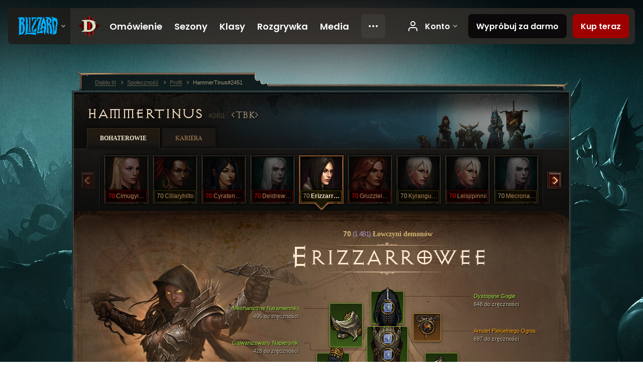

--- FILE ---
content_type: text/css;charset=UTF-8
request_url: https://eu.diablo3.blizzard.com/static/css/d3.css?v=137
body_size: 13603
content:
html { min-width: 1006px; -ms-text-size-adjust: 100%; -webkit-text-size-adjust: 100%; }
body { background: url("../images/layout/bg-repeat.jpg"); color: #a99877; font: normal 13px/1.5 Arial, sans-serif; }
body.ko-kr { font:normal 12px/1.5 Dotum, "Trebuchet MS", Verdana, sans-serif }

@font-face {
	font-family: Kodia;
	font-weight: normal;
	src: url("/static/local-common/fonts/ko-kr/kodia.eot");
	src: local("Kodia"),
	     url("/static/local-common/fonts/ko-kr/kodia.woff") format("woff");
}

@font-face {
	font-family: "Exocet Blizzard";
	src: url('/static/fonts/exocet/exocet-blizzard-medium.eot');
	src: url('/static/fonts/exocet/exocet-blizzard-medium.eot?#iefix') format('embedded-opentype'),
	     url('/static/fonts/exocet/exocet-blizzard-medium.woff') format('woff'),
	     url('/static/fonts/exocet/exocet-blizzard-medium.ttf') format('truetype'),
	     url('/static/fonts/exocet/exocet-blizzard-medium.svg#svgExocetReaper') format('svg');
}

@font-face {
	font-family: "Exocet Blizzard Light";
	src: url('/static/fonts/exocet/exocet-blizzard-light.eot');
	src: url('/static/fonts/exocet/exocet-blizzard-light.eot?#iefix') format('embedded-opentype'),
	     url('/static/fonts/exocet/exocet-blizzard-light.woff') format('woff'),
	     url('/static/fonts/exocet/exocet-blizzard-light.ttf') format('truetype'),
	     url('/static/fonts/exocet/exocet-blizzard-light.svg#svgExocetReaper') format('svg');
}

@font-face {
	font-family: "Exocet Reaper";
	src: url('/static/fonts/exocet/exocet-reaper-medium.eot');
	src: url('/static/fonts/exocet/exocet-reaper-medium.eot?#iefix') format('embedded-opentype'),
	     url('/static/fonts/exocet/exocet-reaper-medium.woff') format('woff'),
	     url('/static/fonts/exocet/exocet-reaper-medium.ttf') format('truetype'),
	     url('/static/fonts/exocet/exocet-reaper-medium.svg#svgExocetReaper') format('svg');
}

a { color: #ad835a; }
a:hover { color: #fff; }
th { text-align: left; }

/* Battle.net navbar and footer */
#nav-client-header #nav-client-bar { background-color: #06171f; }
#nav-client-footer { position: relative; z-index: 200; }
#nav-client-footer [class^="nav-icon-24-"], [class*=" nav-icon-24-"] { background-image: url(../images/toolkit/themes/bnet/icons/sprite-24-red.png); }
#nav-client-footer .nav-item.logo-link { background-image: url(../images/logos/blizzard-logo-red.png); height: 59px; width: 113px; }
#nav-client-footer .blizzard-logo { display: none; }
.nav-footer-wrapper .nav-client .grid-container { padding: 0px; }
blz-nav-footer { z-index: 200; }
blz-nav {
	--navbar-z-index: 300;
	--navbar-background-color: rgba(51, 46, 41, 0.8);
	--navbar-background-color-no-blur: rgba(51, 46, 41, 0.95);
	--navbar-menu-background-color: #191615;
	--navbar-button-color-primary: #9E0000;
	--navbar-button-color-primary-hover: #BD0000;
	--navbar-button-color-secondary: #0B0909;
	--navbar-button-color-secondary-hover: #141110;
	--navbar-button-font-color: #FFFFFF;

	[slot='site-logo-mobile-overflow'] {
		width: 104px;
	}
	[slot='mobile-site-logo'] {
		width: 288px;
	}
}
blz-nav .blz-nav-d3-site-hero-icon {
	margin-right: var(--navbar-icon-right-margin);
}

/* layout */
.bg-wrapper { background: url("../images/layout/site-bg/body-bg.jpg") 50% 0 no-repeat; -webkit-background-size: auto; position: relative; overflow: hidden; }
.ie .bg-wrapper { background-image: url("../images/layout/site-bg/body-bg-1920px.jpg"); }
@media (max-width: 1920px) { .bg-wrapper { background-image: url("../images/layout/site-bg/body-bg-1920px.jpg"); } }
@media (max-width: 1680px) { .bg-wrapper { background-image: url("../images/layout/site-bg/body-bg-1680px.jpg"); } }
@media (max-width: 1440px) { .bg-wrapper { background-image: url("../images/layout/site-bg/body-bg-1440px.jpg"); } }
@media (max-width: 1280px) { .bg-wrapper { background-image: url("../images/layout/site-bg/body-bg-1280px.jpg"); } }
@media (max-width: 1024px) { .bg-wrapper { background-image: url("../images/layout/site-bg/body-bg-1024px.jpg"); } }
.wrapper { width: 994px; margin: 0 auto; position: relative; }

/* header */
.head { height: 255px; position: relative; z-index: 200; }
.head .menu { width: 624px; height: 65px; position: absolute; bottom: -1px; left: 12px; background: url("../images/layout/menu-bg.jpg?v=3") no-repeat; }

.ie6 .head .menu { bottom: 16px; }
.head .menu li { float: left; }
.head .menu li,
.head .menu li a { display: block; width: 104px; height: 65px; margin: 0; color: #a99877; font: normal 12px "Arial", sans-serif; text-transform: uppercase; text-shadow: 0 1px 0 #000, 0 0 5px #000; }
.pl-pl .head .menu li a { font-size: 11px; }
.zh-tw .head .menu li,
.zh-tw .head .menu li a { font-size: 12px; font-family: none; }
.ko-kr .head .menu li a { font:normal 12px Dotum; }

.head .menu li a span { display: block; text-align: center; height: 20px; padding-top: 45px; padding-right: 2px; }
.head .menu li a:hover,
.head .menu li a.menu-active { background: url("../images/layout/menu-bg.jpg?v=3") no-repeat; }

.zh-tw .head .menu li,
.zh-tw .head .menu li a,
.zh-tw .ui-breadcrumb { font-size: 12px; font-family: none; }

.head .menu li a:hover { color: white; }
.head .menu li a.menu-active { color: #F3E6D0 !important; }
.head .menu li.menu-home a:hover { background-position: 0 -65px; }
.head .menu li.menu-game a:hover { background-position: -104px -65px; }
.head .menu li.menu-community, .head .menu li.menu-rankings a:hover { background-position: -208px -65px; }
.head .menu li.menu-media a:hover { background-position: -312px -65px; }
.head .menu li.menu-forums a:hover { background-position: -416px -65px; }
.head .menu li.menu-purchase a:hover { background-position: -520px -65px; }
.head .menu li.menu-home a.menu-active { background-position: 0 -130px; }
.head .menu li.menu-game a.menu-active { background-position: -104px -130px; }
.head .menu li.menu-community a.menu-active, .head .menu li.menu-rankings a.menu-active { background-position: -208px -130px; }
.head .menu li.menu-media a.menu-active { background-position: -312px -130px; }
.head .menu li.menu-forums a.menu-active { background-position: -416px -130px; }
.head .menu li.menu-purchase a.menu-active { background-position: -520px -130px; }
.head .logo,
.head .logo a { width: 300px; height: 125px; display: block; }
.head .logo { position: absolute; top: 5px; left: -10px; }
.head .logo a { outline: 0; text-indent: -9999px; }

.ie67 .head { z-index: 3; }
.ie67 .body { z-index: 2; }
.ie67 .foot { z-index: 1; }

#service { right: -6px; }

/* try free now */
.try-free { float: right; margin-left: 25px; padding-top: 25px; }
.try-free-label { color: #506061; display: block; font-size: 14px; line-height: 30px; padding-left: 5px; }

/* character card */
.character-card { position: absolute; bottom: -13px; right: 5px; color: #221103; }
.ie6 .character-card { bottom: 4px; }
.character-card,
.character-card a.click-area { display: block; width: 337px; height: 90px; }
.character-card .message .character .achievement-score { display: none; }
.ko-kr .character-card a.click-area { font-size:13px; }
.ko-kr .character-card a.click-area .inner { line-height:150%; }

.character-card .avatar-frame { position: absolute; right: -4px; top: 0; }
.character-card .avatar-frame span { position: absolute; }
.character-card .avatar-frame,
.character-card .avatar-frame .border { display: block; width: 90px; height: 90px; }
.character-card .avatar-frame .avatar,
.character-card .avatar-frame .no-avatar { display: block; width: 70px; height: 70px; position: relative; left: 11px; top: 8px; border-radius: 25px; }
.character-card .avatar-frame .no-avatar { background: url("../images/layout/cards/avatar-silhouette.jpg") no-repeat; }
.character-card .avatar-frame .border { background: url("../images/layout/cards/avatar-border.png") no-repeat; left: 0; top: 0; }
.ie .character-card .avatar-frame .border { background-image: url("../images/layout/cards/avatar-border.gif"); }
.character-card .avatar-frame .icon { width: 28px; height: 28px; position: absolute; bottom: 5px; right: 5px; background: url("../images/layout/cards/game-icons.png") no-repeat; }
.ie6 .character-card .avatar-frame .icon { background-image: url("../images/layout/cards/game-icons.gif"); }
.character-card .avatar-frame .icon-sc2 { background-position: 0 -28px; }
.character-card .avatar-frame .icon-wow { background-position: 0 -56px; }
.character-card .player-name { display: block; font-weight: bold; color: #000000; font-size: 13px; }
.cjk .character-card .player-name { font-weight:normal }
.character-card .player-name .empty { display: block; padding-top: 10px; }
.character-card .guild-name { display:block; color:#333; width: 200px; overflow:hidden; text-overflow:ellipsis; white-space:nowrap}
.character-card .guild-name:hover { color: #000 }
.character-card .message { padding: 18px 90px 0 43px; }
.character-card .message .view-d3-profile,
.character-info .view-d3-profile { display:block; color:#613916; font-weight:bold; font-size:13px }
.cjk .character-info .view-d3-profile { font-weight:bold }
.character-info .view-d3-profile { color: #95856A; font-size: 11px; margin-top: 5px; }
.character-card .message .view-d3-profile:hover,
.character-info .view-d3-profile:hover { color: #FFFFFF; }
.character-card .click-area:hover .character-name { color: #000000; }
.character-card .character .character-name { font-size: 18px; color: #8b1209; font-weight: bold; line-height: 100%; background-position: 100% -20px; }
.character-card .character .character-name:hover { background-position: 100% -82px; color: #000; }
.character-card .character .character-name.name-small { font-size: 16px; }
.character-card .character .ui-context { top: 60px; left: 40px; }
.character-card a.click-area { font-size: 14px; background:url(../images/layout/cards/login-full.jpg) -3px -3px no-repeat }
.character-card a.click-area strong { color: #790905; }
.character-card a.click-area .inner { display: block; padding: 25px 95px 0 40px; color: #221103; font-weight: normal; }
.character-card a.click-area:hover { background-position:-3px -97px }
.character-card a.click-area:hover strong { color: #221103; }
.character-card a.click-area .ui-context .context strong { color: #FFFFFF; }
.opera .character-card .avatar-frame .border { background-image: url("../images/layout/cards/avatar-border.gif"); }

/* body content */
.body { background: #12110f url("../images/layout/content-bg.jpg") 0 0 repeat; margin: 186px 0 42px; position: relative; }
.body::before { background: url("../images/layout/content-glow-sides.png"); bottom: 61px; content: ""; left: -196px; pointer-events: none; position: absolute; top: 61px; width: 200px; z-index: 100; }
.ie .body::before { background-position: 204px 0; bottom: 0; left: 0; top: 0; width: 4px; }
.body::after { background: url("../images/layout/content-glow-sides.png") 100% 0; bottom: 61px; content: ""; pointer-events: none; position: absolute; right: -196px; top: 61px; width: 200px; z-index: 100; }
.ie .body::after { background-position: 200px 0; bottom: 0; right: 0; top: 0; width: 4px; }
.homepage .body { margin-top: 675px; padding-top: 0 }
.body-top { background: url("../images/layout/content-top.jpg") 0 0 no-repeat; padding-top: 20px; }
.body-top::before { background: url("../images/layout/content-glow-top.png"); content: ""; height: 261px; left: 50%; margin-left: -693px; pointer-events: none; position: absolute; top: -200px; width: 1386px; z-index: 150; }
.ie .body-top::before { background-position: 50% -194px; height: 6px; left: 0; margin-left: 0; top: -6px; width: 994px;  }
.body-bot { background: url("../images/layout/content-bot-bg.jpg") no-repeat 0 100%; min-height: 500px; padding-bottom: 242px; position: relative; }
.ie6 .body-bot { height: 600px; }
.body-bot::after { background: url("../images/layout/content-glow-bottom.png"); bottom: -200px; content: ""; height: 261px; left: 50%; margin-left: -693px; pointer-events: none; position: absolute; width: 1386px; z-index: 150; }
.ie .body-bot::after { background: url("../images/layout/content-border-bottom.png"); bottom: -24px; height: 42px; left: 0; margin-left: -6px; width: 1007px; z-index: 150; }

.static-content-unavailable .body-top { background-image: url("../images/layout/bgs/library.jpg") !important; }

.body-trail { height: 41px; left: 0; position: absolute; top: -47px; width: 994px; z-index: 100; }
.body-trail::before { background: url("../images/layout/breadcrumb-sprite.png") repeat-x 0 -123px; bottom: 0; content: ""; height: 17px; left: 40px; position: absolute; right: 120px; }
.body-trail::after { background: url("../images/layout/breadcrumb-sprite.png") no-repeat 100% -140px; bottom: 0; content: ""; height: 17px; position: absolute; right: 0; width: 120px; }
.homepage .body-trail { display: none; }
.body-trail ol { background: url("../images/layout/breadcrumb-sprite.png") no-repeat 0 0; padding: 17px 22px 8px 46px; position: relative; z-index: 200; }
.body-trail ol::before { background: url("../images/layout/breadcrumb-sprite.png") repeat-x 0 -41px; content: ""; height: 41px; left: 129px; position: absolute; right: 0; top: 0; }
.body-trail ol::after { background: url("../images/layout/breadcrumb-sprite.png") no-repeat 0 -82px; content: ""; height: 41px; position: absolute; right: -32px; top: 0; width: 32px; }
.body-trail li { position: relative; z-index: 201; }

#menu-container { margin-top: 2px; z-index: 200 !important; }

/* stay connected */
.social-media-container { bottom: 60px; left: 0; position: absolute; right: 0; text-align: center; }
.social-media-title { color: #c1aa6b; font-size: 16px; font-weight: normal; }
.social-media { font-size: 0; margin-top: 18px; }
.social-media li { display: inline-block; margin: 0 10px; }
.social-media li a { background: url("../images/social/stay-connected-sprite.png"); display: inline-block; height: 60px; position: relative; width: 60px; }
.social-media li a::after { background: url("../images/social/stay-connected-sprite.png"); content: ""; height: 60px; left: 0; opacity: 0; position: absolute; top: 0; transition: opacity 0.2s; width: 60px; -webkit-transform: translateZ(0); }
.social-media li a:hover::after { opacity: 1; }
.social-media .facebook  a        { background-position:    0px   0px; }
.social-media .facebook  a::after { background-position:    0px -60px; }
.social-media .twitter   a        { background-position:  -60px   0px; }
.social-media .twitter   a::after { background-position:  -60px -60px; }
.social-media .youtube   a        { background-position: -120px   0px; }
.social-media .youtube   a::after { background-position: -120px -60px; }
.social-media .reddit    a        { background-position: -180px   0px; }
.social-media .reddit    a::after { background-position: -180px -60px; }
.social-media .atom-feed a        { background-position: -240px   0px; }
.social-media .atom-feed a::after { background-position: -240px -60px; }
.social-media .vk        a        { background-position: -300px   0px; }
.social-media .vk        a::after { background-position: -300px -60px; }

/* footer */
#international h3,
#footer h3 a { color: #ad835a; }
#footer a { color: #6D624C; }
#footer a:hover { color: #fff; }
#sitemap h3 { border-color: #20140d; background-image: url("../images/icons/footer.gif"); }
#international,
#copyright { color: #433a2e; border-color: #161412; }
#copyright a { color: #70523D; }
#copyright a:hover { color: #fff; }
.ko-kr #copyright .policies {color:#d96500;}
#international { background-image: url("../images/layout/world-map.gif"); }
#change-language { background-image: url("../images/icons/arrows.gif"); }
#change-language span { background-image: url("../images/icons/map-small.gif"); }
.bnet-offer-bg { border: 1px solid #483a30; overflow: hidden; margin: 0 auto 10px auto; border-radius: 5px; box-shadow: 0 0 6px #000000; width:300px;}
.bnet-offer-bg:hover { border-color: #645245; }
.bnet-offer-image { display: block; border: 1px solid #000; overflow: hidden; border-radius: 4px; }
.bnet-offer-image img { display: block; }
.bnet-offer .desc { margin: 20px; }

/*----------------------------------------------
	UI Elements
----------------------------------------------*/

/* context menu */
.ko-kr .ui-context { font-family:Dotum; }
.ui-context .context .context-links a { background-image: url("../images/icons/context.gif"); background-repeat: no-repeat; }
.ui-context .context .context-links .icon-profile { background-position: 0 0; }
.ui-context .context .context-links .icon-posts { background-position: 0 -30px; }
.ui-context .context .context-links .icon-ignore { background-position: 0 -60px; }
.ui-context .context .context-links .icon-ban { background-position: 0 -90px; }
.context-link { padding-right: 17px; background: url("../images/icons/flyout-arrows.gif") 100% -25px no-repeat; max-height: 35px; }
.context-link:hover { background-position: 100% -87px; }
.ko-kr .context-link { background-position:100% -28px }
.ko-kr .context-link:hover { background-position:100% -87px }

/* breadcrumbs */
.ui-breadcrumb { font-size:11px;  }
.zh-tw .ui-breadcrumb { font-family: none }
.ui-breadcrumb li { padding-right:0; margin-right:0 }
.ui-breadcrumb li.last { padding: 0; }

.ui-breadcrumb li a { display:block }
.ui-breadcrumb li .breadcrumb-text { border-bottom: 1px solid #6D624C; color: #6D624C;}
.ui-breadcrumb li.last .breadcrumb-text { color: #a99877; border: none; max-width: 200px; text-overflow: ellipsis; overflow: hidden; white-space: nowrap; }


.ui-breadcrumb li.children .breadcrumb-text { border-bottom: 1px solid #a99877; }
.ui-breadcrumb li a:hover .breadcrumb-text,
.ui-breadcrumb li a.opened .breadcrumb-text { color: #fff; border-color: #fff; }
.ui-breadcrumb li .breadcrumb-arrow:after { border:0; content:" "; display:inline-block; background: url("../images/icons/flyout-arrows.gif") no-repeat -3px -230px; width: 12px; height: 10px; margin:2px 7px 0 0 }
.ie67 .ui-breadcrumb li .breadcrumb-arrow { margin-right:10px }

/* dropdown */
.ui-dropdown .dropdown-toggler,
.ui-dropdown .dropdown-toggler span { height: 25px; padding: 0; line-height: 25px; background: url("../images/ui/dropdown.gif") 0 0 no-repeat; }
.ui-dropdown .dropdown-toggler span { background-position: 100% -75px; padding: 0 10px; color: #c87700; font-size: 11px; }
.ui-dropdown .dropdown-toggler:hover { background-position: 0 -25px; }
.ui-dropdown .dropdown-toggler.opened { background-position: 0 -50px; }
.ui-dropdown .dropdown-toggler:hover span { background-position: 100% -100px; color: #fff; }
.ui-dropdown .dropdown-toggler.opened span { background-position: 100% -125px; color: #fff; }

/* pagination */
.ui-pagination { overflow: visible; height: 24px; }
.ui-pagination li { margin-left: 4px; float: left; }
.ui-pagination li a { display: inline-block; border: 1px solid #420f00; padding: 0; height: auto; background: url("../images/buttons/button-1.png") -35px -130px; box-shadow: 0 0 3px #000; }
.ui-pagination li a span { display: block; margin: 0; padding: 0 9px; border: 1px solid #62351f; border-top-color: #734a32; height: 20px; line-height: 20px; font-size: 11px; color: #ffcb8d; }
.cjk .ui-pagination li a span { line-height:22px }
.ie6 .ui-pagination li a,
.ie6 .ui-pagination li a span { display: block; float: left; }
.ui-pagination li a:hover,
.ui-pagination li.current a { background-position: -35px -174px; border-color: #811d00; }
.ui-pagination li a:hover span,
.ui-pagination li.current a span { border-color: #b8643a; }
.ui-pagination li a:hover span { color: white;  }
.ui-pagination li.current a span { color: #F3E6D0 !important; font-weight: bold; }
.ui-pagination li.last-item a,
.ui-pagination li.first-item a,
.ui-pagination li.cap-item a { padding: 0; }

/* tooltips */
.ui-tooltip { background: #1d180e; padding: 1px; border: 1px solid #322a20; opacity: 0.9; max-width: 355px; border-radius: 2px; box-shadow: 0 0 10px #000; }
.ui-tooltip .tooltip-content { background: black; padding: 10px; color: #CFB991; font-size: 12px; }
.ui-tooltip-d3 { opacity: 1; }
.ui-tooltip-d3 .tooltip-content { padding: 0; }
.ui-tooltip .subheader-3 { font-size: 18px; color: #F3E6D0; font-weight: normal; margin-bottom: 4px; } /* title */

/* prompt */
.ui-prompt { background: #1c1b1b; border: 1px solid #322a20; position: absolute; width: 300px; z-index: 9005; border-radius: 2px; box-shadow: 0 0 15px #000; }
.ui-prompt .prompt-inner { padding: 15px; border: 1px solid #403529; }
.ui-prompt .prompt-close { width: 25px; height: 25px; display: block; position: absolute; top: 3px; right: 2px; background: url("../images/icons/sprite.png") 0 -156px no-repeat; }
.ui-prompt .prompt-close:hover { background-position: 0 -182px; }
.ui-prompt .prompt-errors { margin-top: 10px; color: #E52817; }
.ui-prompt .prompt-buttons { margin-top: 20px; text-align: center; }
.ui-prompt .prompt-buttons button { margin: 0 10px; }
.ui-prompt .subheader-2 { margin-bottom: 15px; color: #F3E6D0; font-size: 18px; }
.ui-prompt .input { width: 258px; }

/* type ahead */
.ui-typeahead { background: #1f1e1e; padding: 0 1px 1px 1px; border: 1px solid #403529; opacity: .90; font-size: 12px; border-radius: 3px; box-shadow: 0 0 10px #000; z-index: 250; }
.ui-typeahead .group-list { background: #101010; }
.ui-typeahead .group-list li { border-top: 1px solid #282828; }
.ui-typeahead .group-list a { padding: 5px; }
.ui-typeahead .group-list a:hover { background-color: #151515; color: #F3E6D0; }
.ui-typeahead .group-list a .desc { color: #7B6D55; }
.ui-typeahead .group-title { background: #000; color: #F3E6D0; padding: 5px; }

/* overlay */
.ui-overlay { width: 720px; }
.ui-overlay .overlay-top,
.ui-overlay .overlay-bottom,
.ui-overlay .overlay-middle,
.ui-overlay .overlay-close { background: url("../images/ui/overlay.png") 0 0 no-repeat; }
.ui-overlay .overlay-top { padding-top: 21px; }
.ui-overlay .overlay-bottom { padding-bottom: 21px; background-position: -720px 100%; }
.ui-overlay .overlay-middle { padding: 25px 40px; background-position: -1440px 0; background-repeat: repeat-y; }
.ui-overlay .overlay-close { top: 16px; right: 16px; width: 24px; height: 24px; background-position: 100% 0; }
.ui-overlay .overlay-close:hover { background-position: 100% -26px; }

.ie67 .ui-overlay .overlay-top,
.ie67 .ui-overlay .overlay-bottom,
.ie67 .ui-overlay .overlay-middle,
.ie67 .ui-overlay .overlay-close { background-image: url("../images/ui/overlay.gif"); zoom: 1; }

/* dropdown */
.ui-dropdown .dropdown-wrapper { background: #12110f; padding: 0; border: 1px solid #4e3e25; border-radius: 3px; }

/* buttons */
.ui-cancel { margin-left: 15px; padding-left: 15px; border-left: 1px solid #251f1b; }
.ko-kr .ui-button .button-left,
.ko-kr .ui-button .button-right,
.ko-kr .ui-cancel .button-left,
.ko-kr .ui-cancel .button-right { font-family: Dotum, "돋움", sans-serif }

.button1 { height: 36px; box-shadow: 0 0 5px #000; }
.button1 .button-left,
.button1 .button-right { line-height: 36px; height: 36px; background-image: url("../images/buttons/button-1.png") }

.button1 .button-left { padding-left: 25px; background-position:0 0 }
.button1 .button-right { padding-right: 25px; background-position:100% -123px; color: #ffcb8d; font-family: "Palatino Linotype", "Times", serif; text-shadow: 0 0 5px #dd3400; text-transform:uppercase; overflow:hidden }
.ko-kr .button1 .button-left,
.ko-kr .button1 .button-right { font-family: Dotum, "돋움", sans-serif }

.button1:hover .button-left { background-position: 0 -41px }
.button1:hover .button-right { color: #fff; background-position: 100% -164px; }
.button1.disabled .button-left,
.button1.processing .button-left,
.button1.disabled:hover .button-left,
.button1.processing:hover .button-left  { background-position:0 -82px }
.button1.disabled .button-right,
.button1.processing .button-right,
.button1.disabled:hover .button-right,
.button1.processing:hover .button-right { color: #574b45; text-shadow: 0 0 5px #080505; background-position:100% -205px }

.button2 .button-left,
.button2 .button-right { height: 30px; line-height: 30px; background-image: url("../images/buttons/button-2.gif"); font-size: 11px;  }
.button2 .button-left { padding-left:13px; background-position:0 0 }
.button2 .button-right { padding-right:13px; background-position:100% -123px; color: #c67000; text-transform:uppercase }
.button2:hover .button-left { background-position:0 -41px; }

.button2:hover .button-right { color: #fff; background-position: 100% -164px; }
.button2.disabled .button-left,
.button2.processing .button-left { background-position: 0 -82px; cursor:default }

.button2.disabled .button-right,
.button2.processing .button-right { color: #574b45; background-position:100% -205px; cursor:default }

.button-game { display: inline-block; font-size: 16px; line-height: 54px; padding: 0 3px; position: relative; text-align: center; }
.button-game .button-game-bg-mid { background: url("../images/buttons/button-game-sprite.png") repeat-x 0 0; color: #f3aa55; display: block; font-family: "Exocet Blizzard Light", "Palatino Linotype", "Times", serif; padding: 0 42px; position: relative; text-shadow: 0 0 8px #000; text-transform: uppercase; transition: color 0.2s; }
.button-game .button-game-bg-mid::after { background: url("../images/buttons/button-game-sprite.png") repeat-x 0 -54px; content: ""; height: 54px; left: 0; opacity: 0; position: absolute; right: 0; top: 0; transition: opacity 0.2s; -webkit-transform: translateZ(0); }
.button-game:hover .button-game-bg-mid { color: #f4cc9e; }
.button-game:hover .button-game-bg-mid::after { opacity: 1; }
.button-game .button-game-bg-mid > span { position: relative; z-index: 1; }
.button-game .button-game-bg-left { background: url("../images/buttons/button-game-sprite.png") no-repeat 0 -108px; height: 54px; left: 0; position: absolute; top: 0; width: 51px; z-index: 1; }
.button-game .button-game-bg-right { background: url("../images/buttons/button-game-sprite.png") no-repeat 0 -162px; height: 54px; position: absolute; right: 0; top: 0; width: 51px; z-index: 1; }

/* flyout menu */
.flyout-menu { background: #1f1e1e; padding: 0 1px 1px 1px; border: 1px solid #403529; opacity: 0.99; font-size: 12px; border-radius: 3px; box-shadow: 0 0 10px #000; }
.flyout-menu ul { width: 199px; border-right: 1px solid #282828; }
.flyout-menu ul:last-child { width: 200px; border-right: 0; }
.flyout-menu ul:last-child > li:last-child { border-bottom: 1px solid #282828 !important; }
.flyout-menu ul:first-child > li:last-child { border-bottom: 0 !important; }
.flyout-menu ul li { border-top: 1px solid #282828; }
.flyout-menu ul li a { background: #101010 url("../images/icons/flyout-arrows.gif") -50px -113px no-repeat; }
.ie6 .flyout-menu ul li { zoom: 1; height: 28px; }
.ie6 .flyout-menu ul li a { display: block; overflow: hidden; }
.flyout-menu ul li a:hover,
.flyout-menu ul li a.opened { background-color: #151515; color: #F3E6D0; }
.flyout-menu ul li a:hover { color: #fff; }
.flyout-menu ul li a.children { background-position: 98% -113px; }
.flyout-menu ul li a.children:hover,
.flyout-menu ul li a.opened { background-position: 98% -167px; }
.flyout-menu ul li .flyout-menu { left: 200px; top: -2px; }
.flyout-menu ul li.divider span { display: block; padding: 5px; background-color: black; font-weight: bold; color: #F3E6D0; }
.cjk .flyout-menu ul li.divider span { font-weight:normal }

/* tab menu */
.tab-menu { padding: 0 30px 2px 30px; margin: 0 4px; background: url("../images/ui/tab-menu.jpg") 0 41px repeat-x; }
.tab-menu li { display: inline-block; height: 40px; margin-right:1px;}
.tab-menu li a { display: block; padding: 0 15px; height: 40px; font: normal 12px/38px "Palatino Linotype", "Times", serif; text-transform: uppercase;
	background: #1a1814 url("../images/ui/tab-menu-tab.jpg") 0 0 repeat-x; border: 1px solid #1e1c17; border-bottom: 0;
	box-shadow: 0 -3px 5px #090908; }
.ko-kr .tab-menu li a { font-family:Dotum }
.tab-menu li a:hover { background-position: 0 -40px; border-color: #302a21; }
.tab-menu li a.tab-active,
.tab-menu li a.tab-active:hover { background-position: 0 -80px; border-color: #302a21; border-bottom: 1px solid #12110f; }
.tab-menu li a.tab-active { font-weight: bold; color: #F3E6D0 !important; cursor: default; }
.cjk .tab-menu li a.tab-active { font-weight:normal }
.tab-menu li.tab-disabled a { color: #5F584D; padding-right: 20px; }
.tab-menu li.tab-disabled a span { background: url("../images/profile/sidebar-lock.png") 100% 2px no-repeat; padding-right: 16px; }
.ko-kr .tab-menu li.tab-disabled a span { background-position: 100% 0; }
.tab-menu li.tab-disabled a:hover { background-position: 0 0; color: #5F584D; cursor: help; border-color: #1e1c17; }

.ie67 .tab-menu { height: 40px; }
.ie67 .tab-menu li { float: left; display: block; margin-right: 5px; }
.ie67 .tab-menu li a { float: left; }

/* carousel */
.ui-slideshow .mask { background: url("../images/ui/slideshow-mask.png") 0 0 no-repeat; }
.ie6 .ui-slideshow .mask { background-image: url("../images/ui/slideshow-mask.gif"); }
.ui-slideshow .slideshow { padding: 0; }
.ui-slideshow .caption { color: #a99877; font-size:16px; }
.ui-slideshow .caption h3,
.ui-slideshow .caption h3 a { color: #F3E6D0; font: normal 28px "Exocet Blizzard Light","Palatino Linotype", "Times", serif; }
.ui-slideshow .caption h3 a:hover { color: #fff; }
.ko-kr .ui-slideshow .caption h3 a { font-family:Kodia; }

/* filter input */
.ui-filter .view,
.ui-filter .reset { width: 15px; height: 15px; background: url("../images/icons/sprite.png") -52px -304px no-repeat; }
.ie6 .ui-filter .view,
.ie6 .ui-filter .reset { background-image: url("../images/icons/sprite.gif"); }
.ui-filter .view { background-position: -52px -320px; }
.ui-filter .input { padding-right: 25px; }

/* dynamic menu */
.dynamic-menu { min-height: 350px; background: url("../images/ui/dynamic-menu.jpg") 0 0 repeat-x;   border-top-right-radius: 10px; }
.dynamic-menu li { margin-bottom: 5px; }
.dynamic-menu li a { display: block; padding: 5px 10px; border-radius: 6px; }
.dynamic-menu li.item-active a { color: #ead8b9; background-color: rgba(0, 0, 0, 0.25); }
.dynamic-menu li a:hover { background-color: rgba(0, 0, 0, 0.5); }

/* trending topics */
.trending-topics li { border-bottom: 1px solid #351f1a; }
.trending-topics .date { color: #7B6D55; }
.trending-topics .forum { color: #877b69; }
.trending-topics .forum:hover { color: #fff; }

/* articles list */
.articles-list li { border-bottom: 1px solid #351f1a; }
.articles-list a { display:block; padding:10px; }
.articles-list a .date { color: #7B6D55; padding-left:10px; display:block; float:left }
.articles-list a .title { display:block; padding-left:10px; float:left; width:160px }
.articles-list a .image { height: 100px; width:118px; background-repeat:no-repeat; background-position: 50%; background-size:100%; box-shadow:0 0 5px #000; border:1px solid #483A30; background-color:#000; border-radius:3px; display: block; float: left;}
.articles-list a:hover .image { border-color: #645245; }
.articles-list a:hover .date { color:#a99877 }

/* table */
.table table { width: 100%; }
.table thead th { white-space: nowrap; }
.table tbody td,
.table tfoot td { padding: 15px; border-bottom: 1px solid #28241d; }
.table tbody tr.row2 { background-color: #171614; }
.table tbody tr.no-results td { padding: 50px; text-align: center; font-style: italic; }
.table tfoot tr { background-color: #090807; }

/* table layout using a list */
.list-table { width:100% }
.list-table li { border-bottom:1px solid #28241D }
.list-table li.row2 { background-color: #171614 }
.list-table li .cell { padding:15px }

.table .sort-tab,
.table .sort-link { display: block; padding: 0 15px; color: #F3E6D0; text-transform: uppercase; font-size: 11px; height: 30px; line-height: 30px; background: #300a00 url("../images/ui/table-header.png") 0 100% repeat-x;
	border-left: 1px solid #582c19; border-right: 1px solid #390b00; border-bottom: 1px solid #68381f; border-top: 1px solid #62351f; zoom: 1; }
.cjk .table .sort-tab,
.cjk .table .sort-link { font-size:12px; font-weight:normal }
.table .sort-link { color: #FFCB8D; }
.table .sort-link:hover { color: #fff; background: #400b00 url("../images/ui/table-header-hover.png") 0 100% repeat-x;
	border-left-color: #77361d; border-top-color: #a05734; border-right-color: #2d0900; }
.table .sort-link .arrow { padding-left: 10px; background: url("../images/ui/table-sort-arrows.gif") 0 -10px no-repeat }
.table .sort-link:hover .arrow { background-position: 0 -115px }
.table .sort-link .arrow.up,
.table .sort-link:hover .arrow.up { background-position: 0 -80px }
.table .sort-link .arrow.down,
.table .sort-link:hover .arrow.down { background-position: 0 -45px }
.table th.last-child .sort-tab,
.table th.last-child .sort-link { border-right-color: #582c19; }
.table-footer { background: url("../images/ui/table-footer.jpg") no-repeat; padding-top: 30px; min-height: 100px; }
.table-footer .box-alert { margin: 0 30px; }

/* data sets */
.data-container.type-grid { border-top: 1px solid #28241d; }
.data-container .data-row { border-bottom: 1px solid #28241d; }
.data-container .data-row.row1 { background: #12110f; }
.data-container .data-row.row2 { background: #171614; }
.data-container .data-cell { margin: 10px; display: inline-block; vertical-align: top; text-align: center; }
.ie67 .data-container .data-cell { float: left; }
.data-container .data-cell a { display: block; }

.data-options { height: 25px; line-height: 25px; padding: 13px 30px 10px 30px; background: repeat-x; }
.data-options .option { float: right; height: 25px; }
.data-options .option .ui-pagination { margin-top: -2px; }
.ie6 .data-options .option .ui-pagination { margin: 0; }
.data-options strong { color: #AD835A; }
.data-options.top { background-image: url("../images/ui/data-options-top.jpg"); }
.data-options.bottom { background-image: url("../images/ui/data-options-bot.jpg"); background-position: left bottom; border-bottom: 1px solid #28241d;}

/* media frame */
.media-frame { display: inline-block;   box-shadow: 5px 5px 5px #000; }
.media-frame .tl,
.media-frame .tr,
.media-frame .bl,
.media-frame .br { width: 5px; height: 5px; background: url("../images/ui/media-corners.gif") no-repeat; }
.media-frame .tr { background-position: -5px 0; }
.media-frame .bl { background-position: 0 -5px; }
.media-frame .br { background-position: -5px -5px; }
.media-frame .ml,
.media-frame .mr { width: 5px; background: url("../images/ui/media-lr.gif") repeat-y; }
.media-frame .mr { background-position: -5px 0; }
.media-frame .tm,
.media-frame .bm { height: 5px; background: url("../images/ui/media-tb.gif") repeat-x; }
.media-frame .bm { background-position: 0 -5px; }
.media-frame .mm { background:  #000; }
.media-frame .mm img { display: block; }
.media-frame .mm a { display: block; border: 1px solid #000; position: relative; }
.media-frame .mm a:hover { border-color: #824c06; }
.media-frame .mm a .frame { display: block; width: 100%; height: 100%; position: absolute; top: 0; left: 0;
	box-shadow: inset 0 0 7px 2px #000; }
.media-frame.view-video .mm a:hover .frame { background: rgba(0, 0, 0, .3) url("../images/media/play-video.png") 50% 50% no-repeat; }
.media-frame.view-image .mm a:hover .frame { background: rgba(0, 0, 0, .3) url("../images/media/view-image.png") 50% 50% no-repeat; }
.media-frame .mm a.view-all { border: none; padding: 5px; text-align: right; }

/* alert */
.box-alert { margin: 30px; padding: 10px; text-align: center; background: url("../images/layout/diag-bg.gif") repeat; color: #7b6d55; z-index: 0; }
.ie6 .box-alert { zoom:1 }
.box-alert .alert-icon { background: url("../images/icons/alert.gif") 0 50% no-repeat; display: inline-block; padding: 10px; padding-left: 20px; }
.box-alert .alert-close { position: absolute; right: 10px; top: 10px;
	box-shadow: 0 0 5px #000; }

.box-alert-closable { display: none; }
.box-alert-big { color: #A99877; font-size: 14px; line-height: 1.666em; }
.box-alert-big .alert-icon { background-image: url("../images/icons/alert-big.png"); padding-left: 80px; padding-right: 40px; }
.ie6 .box-alert-big .alert-icon { background-image: url("../images/icons/alert-big.gif"); }

/*----------------------------------------------
	Common Pages
----------------------------------------------*/

/* error */
.error-page .body-top { background-image: url("../images/layout/bgs/desert.jpg"); }
.error-page .page-body { text-align: center; min-height: 700px; }
.error-page .page-body .header-2{ font-size: 70px; }
.error-page .region-list { border: 1px solid #2D251B; background: rgba(0, 0, 0, 0.4); padding:0px 40px 8px; margin-top:10px }
.error-page .region-list li { text-align:left; margin-top: 8px; list-style-position: inside; list-style-image: url("../images/icons/bullet.gif"); }

/*----------------------------------------------
	Page Template
----------------------------------------------*/

/* wrappers */
.page-header { margin: 20px 30px 30px; position: relative; }
.ie6 .page-header { zoom:1 }
.page-header .header-2 { margin-bottom: 15px; }
.page-header .header-2 small { color: #7B6D55; display: block; font-size: 14px; font-family: Arial, sans-serif; letter-spacing: normal; line-height: normal; padding-top: 10px; }
.ko-kr .page-header .header-2 small { font-family:Dotum }
.page-header .header-2 small a { color: #95856A; }

.page-header .desc { font-size: 14px; line-height: 2em; width: 45%; }
.page-body { margin: 30px 0; padding: 0 30px; }

/* sections */
.page-section { margin-bottom: 25px; background: url("../images/layout/section-bg.jpg") 0 37px repeat-x; }
.page-section .section-body { padding: 20px 0 20px 0; }
.page-section .section-header { height: 30px; padding: 6px; position: relative; }
.page-section .section-header.has-icon { background: url("../images/layout/section-icon.png") 0 0 no-repeat; padding-left: 55px; }
.page-section .section-header .icon { position: absolute; top: 1px; left: 4px; width: 36px; height: 36px; background: url("../images/icons/section-sprite.png") 0 0 no-repeat; }
.page-section .section-header .icon.package { background-position: 0 -36px; }
.page-section .section-header .icon.fireball { background-position: 0 -72px; }
.page-section .section-header .icon.video { background-position: 0 -108px; }
.page-section .section-header .icon.camera { background-position: 0 -144px; }
.page-section .section-header .icon.brush { background-position: 0 -180px; }
.page-section .section-header .icon.monitor { background-position: 0 -216px; }
.page-section .section-header .icon.hero { background-position: 0 -252px; }
.page-section .section-header .icon.sword { background-position: 0 -288px; }
.page-section .section-header .icon.helm { background-position: 0 -324px; }
.page-section .section-header .icon.repair { background-position: 0 -360px; }
.page-section.page-header { background:url(../images/layout/section-bg.jpg) 0 50px repeat-x; }

.ie6 .page-section { zoom: 1; }
.ie6 .page-section .section-header.has-icon { background-image: url("../images/layout/section-icon.jpg"); }
.ie6 .page-section .section-header .icon { background-image: url("../images/icons/section-sprite-ie.png"); }


/* containers */
.page-container { padding: 30px; }
.page-container .container-left { width: 430px; }
.page-container .container-right { width: 430px; margin-left: 500px; }

/*----------------------------------------------
	Style Guide
----------------------------------------------*/

/* utility */
.serif { font-weight: normal; font-family: "Palatino Linotype", "Times", serif !important; }
.ko-kr .serif { font-family:Dotum !important; }

.tip { border-bottom: 1px dotted #6a5336; cursor: help; }
a.tip,
.tip a { cursor: pointer; }

.no-font-boost { max-height: 999999px; }

/* text headers */
.header-2 {
  font: normal 42px/100% "Exocet Blizzard Light","Palatino Linotype", "Times", serif;
  letter-spacing: -1.5px;
  text-shadow: 0 0 5px #241209;
  text-transform: uppercase;
}
.zh-tw .header-2 { letter-spacing: 0 }
.ko-kr .header-2 { font-family:Kodia, Dotum; }
.header-2,
.header-2 a { color: #f3e6d0; }

.header-2 span.battleTag { font: normal 14px Arial, sans-serif; color: #434037; }
.header-2 span.clan { font-size: 22px; color: #a59a7c; }
.header-2 span.clan:before { content: "<" }
.header-2 span.clan:after { content: ">" }
.ko-kr .header-2 span.battleTag { font-family: Dotum; }

.subheader-2 { font: normal 22px "Exocet Blizzard Light","Palatino Linotype", "Times", serif; }
.ko-kr .subheader-2 { font-family:Kodia, Dotum; }
.subheader-2,
.subheader-2 a { color: #f3e6d0; }
.subheader-2 span { color: #7B6D55; }

.header-3 { font: normal 18px "Exocet Blizzard Light","Palatino Linotype", "Times", serif; text-transform: uppercase; }
.ko-kr .header-3 { font-family:Dotum }
.header-3,
.header-3 a {font-size: 18px; color: #F3E6D0; }

.subheader-3 { font: normal 16px "Palatino Linotype", "Times", serif; }
.ko-kr .subheader-3 { font-family:Dotum; font-size:14px; font-weight:bold; }
.subheader-3,
.subheader-3 a { color: #cfb991;  }
.subheader-3 span { color: #7B6D55; }

.header-2 a:hover, a:hover .header,
.subheader-2 a:hover, a:hover .subheader-2,
.header-3 a:hover, a:hover .category,
.subheader-3 a:hover, a:hover .subheader-3,
.hover .subheader-3 a,
.hover .hover-main,
.colors-subtle .hover .hover-main { color: #fff !important; }

.exocet-white-gold-container,
.exocet-silver-container { position: relative; z-index: 1; }
.exocet-white-gold { background-image: -webkit-linear-gradient(top, #b19c70 0%, #b19c70 17.5%, #ceb87e 33.75%, #e8d8ac 50%, #ceb87e 63.75%, #b19c70 77.5%, #b19c70 100%); -webkit-background-clip: text; display: inline-block; font-family: "Exocet Reaper", "Palatino Linotype", "Times", serif; line-height: 1em; position: relative; -webkit-text-fill-color: transparent; text-transform: uppercase; }
.exocet-white-gold::after { content: attr(data-text); display: inline-block; left: 0; position: absolute; text-shadow: 0 0 0.25em #050d13; top: 0; z-index: -1; }
.exocet-silver { background-image: -webkit-linear-gradient(top, #bcbcbc 0%, #bcbcbc 17.5%, #cecece 33.75%, #f0f0f0 50%, #cecece 63.75%, #bcbcbc 77.5%, #bcbcbc 100%); -webkit-background-clip: text; color: #cecece; display: inline-block; font-family: "Exocet Reaper", "Palatino Linotype", "Times", serif; line-height: 1em; position: relative; -webkit-text-fill-color: transparent; text-transform: uppercase; }
.exocet-silver::after { content: attr(data-text); display: inline-block; left: 0; position: absolute; text-shadow: 0 0 0.25em #050d13; top: 0; z-index: -1; }
.ko-kr .exocet-white-gold,
.ko-kr .exocet-silver { font-family: Kodia, Dotum; }

/* lists */
.bullet-list { list-style: square; margin-left: 30px; }
.bullet-list li { margin: 10px 0; }

/* forms */
.input { background: #fff; padding: 5px 6px; border: none; font: 12px Arial, sans-serif; border-radius: 5px; box-shadow: 0 0 5px #000; }
.input.select { padding: 4px; }
.input.disabled { opacity: .50; }

.ie .input[type="checkbox"],
.ie .input[type="radio"] { padding: 0; background: none; }

/*----------------------------------------------
	Reusable Icons
----------------------------------------------*/

.icon-24,
.icon-16 { display: inline-block; width: 24px; height: 24px; vertical-align: middle; background: url("../images/icons/sprite.png") no-repeat; font-size: 1px; }
.ie6 .icon-24,
.ie6 .icon-16 { background-image: url("../images/icons/sprite.gif"); }

.icon-16 { width: 16px; height: 16px; }

/* mini */
.icon-16-plus { background-position: -52px 0; }
.icon-16-rarrow { background-position: -52px -16px; }
.icon-16-larrow { background-position: -52px -32px; }
.icon-16-uarrow { background-position: -52px -48px; }
.icon-16-darrow { background-position: -52px -64px; }
.icon-16-close { background-position: -52px -80px; }
.icon-16-return { background-position: -52px -96px; }
.icon-16-jump { background-position: -52px -112px; }
.icon-16-rarrow-small { background-position: -52px -128px; }
.icon-16-gold { background-position: -52px -289px; }
.icon-16-reset { background-position: -52px -304px; }
.icon-16-search { background-position: -52px -320px; }

a:hover .icon-16-plus { background-position: -68px 0; }
a:hover .icon-16-rarrow { background-position: -68px -16px; }
a:hover .icon-16-larrow { background-position: -68px -32px; }
a:hover .icon-16-uarrow { background-position: -68px -48px; }
a:hover .icon-16-darrow { background-position: -68px -64px; }
a:hover .icon-16-close { background-position: -68px -80px; }
a:hover .icon-16-return { background-position: -68px -96px; }
a:hover .icon-16-jump { background-position: -68px -112px; }
a:hover .icon-16-rarrow-small { background-position: -68px -128px; }

/* 1st column */
.icon-24-gold { background-position: 0 0; }
.icon-24-utoggle { background-position: 0 -24px; }
.icon-24-dtoggle { background-position: 0 -75px; }
.icon-24-help { background-position: 0 -130px; }
.icon-24-close { background-position: 0 -156px; width: 24px; height: 24px; }

a:hover .icon-24-utoggle { background-position: 0 -52px; }
a:hover .icon-24-dtoggle { background-position: 0 -101px; }
a:hover .icon-24-close { background-position: 0 -182px; }

/* 2nd column */
.icon-24-shield { background-position: -26px 0; }
.icon-24-security { background-position: -26px -26px; }
.icon-24-authenticator { background-position: -26px -52px; }
.icon-24-parental { background-position: -26px -78px; }
.icon-24-cart { background-position: -26px -104px; }
.icon-24-digital { background-position: -26px -130px; }

/*----------------------------------------------
	D3-Related
----------------------------------------------*/

/* hardcore color */
.d3-color-hardcore { color:#e60101 !important }

/* seasonal color */
.d3-color-seasonal { color:#66cc00; }

/* seasonal hero leaf icon */
.small-seasonal-leaf { display: inline-block; width: 15px; height: 21px; background: url("../images/profile/seasonal-leaf.png") -24px -2px no-repeat; }
.large-seasonal-leaf { display: inline-block; width: 20px; height: 27px; background: url("../images/profile/seasonal-leaf.png") -2px -2px no-repeat; }

/* subtler colors */
.colors-subtle .d3-color-green,
.colors-subtle .d3-color-green a { color: #8bd442 !important; }
.colors-subtle .d3-color-yellow,
.colors-subtle .d3-color-yellow a { color: #f8cc35 !important; }
.colors-subtle .d3-color-blue,
.colors-subtle .d3-color-blue a { color: #7979d4 !important; }
.colors-subtle .d3-color-lightblue,
.colors-subtle .d3-color-lightblue a { color: #99bbff !important; }
.colors-subtle .d3-color-red,
.colors-subtle .d3-color-red a { color: #E52817 !important; }
.colors-subtle .d3-color-teal,
.colors-subtle .d3-color-teal a { color: #65C2A7 !important; }
.colors-subtle a:hover { color: white !important;}

/* icons */
.icon-frame,
.icon-portrait { display: inline-block; overflow: hidden; background: 50% 50% no-repeat; font-size: 1px; }

.icon-frame,
.icon-portrait { box-shadow: 0 0 5px #000; }

/* reusable frame */
.icon-frame { background-color: black; padding: 1px; border-left: 1px solid #3a2912; border-right: 1px solid #59411c; border-bottom: 1px solid #463419; border-top: 1px solid #574320; border-radius: 2px; }
.icon-frame img { display: block; vertical-align: bottom; }
a:hover .icon-frame,
.hover .icon-frame { background-color: #222; border-color: #61461e; }
.icon-frame.hardcore-frame,
a:hover .icon-frame.hardcore-frame { border-color:#a20101 } /* hardcore frame */
.icon-frame-text { vertical-align: middle; margin-top: -2px; margin-left: 2px; margin-right: 2px; } /* correctly aligns the frame within a line of text */

/* custom */
.icon-custom { background: url("../images/icons/tools.png") no-repeat; width: 42px; height: 42px; }
.icon-custom-calculator { background-position: 1px 1px; }
.icon-custom-gear { background-position: -42px 1px; }
.icon-custom-tooltip { background-position: -85px 1px; }
.icon-custom-followers { background-position: -128px 1px; }
.icon-custom-ce { background-position: -215px 1px; }
.icon-custom-status { background-position: -258px 1px }
.icon-custom-ah-faq { background-position: -303px 1px }
.icon-custom-infographic { background-position: -345px 1px }
a:hover .icon-custom-calculator { background-position: 1px -42px; }
a:hover .icon-custom-gear { background-position: -42px -42px; }
a:hover .icon-custom-tooltip { background-position: -85px -42px; }
a:hover .icon-custom-ce { background-position: -215px -42px; }
a:hover .icon-custom-status { background-position: -258px -42px }
a:hover .icon-custom-ah-faq { background-position: -303px -42px }
a:hover .icon-custom-infographic { background-position: -345px -42px }

/*----------------------------------------------
	Misc
----------------------------------------------*/

/* new feature tip */
.new-feature-tip { display: none; position: absolute; z-index: 400; left: 398px; top: 223px; }
.new-feature-tip,
.new-feature-tip .tip-content { width: 346px; height: 160px; }
.new-feature-tip .close { position: absolute; right: 21px; top: 30px; box-shadow: 0 0 3px #000; }
.new-feature-tip .tip-content { display: block; background: url("../images/layout/new-feature-tip/bg-charprofiles2.png") no-repeat; }
.ie6 .new-feature-tip .tip-content { background: url("../images/layout/new-feature-tip/bg-diablo-eye-ie6.png") no-repeat; }
.new-feature-tip .tip-content:hover { background-position: left bottom; }
.new-feature-tip .tip-content-inner { display: block; padding: 40px 32px 0 32px; line-height: 100%; }
.new-feature-tip .new { display: block; font-size: 10px; color: #00b2de; text-transform: uppercase; }
.ko-kr .new-feature-tip .new {font-size:12px;}
.new-feature-tip .subheader-2 { font-weight: bold; color: white; font-size: 20px; line-height: 1em; text-shadow: 1px 1px 1px #000, -1px -1px 1px #000, 0 0 5px #000; }
.new-feature-tip .description { display: block; padding-top: 4px; color: #ffe2ad; line-height: 1.4em; padding-right: 119px; }

/* beta signup (temp) */
.head .skull-eyes,
.body-bot .chat-gem{ position: absolute; outline: 0; opacity: 0;
	-webkit-transition: opacity 0.333s linear; -moz-transition: opacity 0.333s linear; -o-transition: opacity 0.333s linear; -ms-transition: opacity 0.333s linear; transition: opacity 0.333s linear; }
.body-bot .chat-gem { width: inherit; height: inherit; background: url(../images/layout/chatgem-gem-active.png) no-repeat 32px 0px; }
.ie6 .body-bot .chat-gem { bottom:0 }
.head .skull-eyes.activated,
.body-bot .chat-gem.activated { opacity: 1; }
.head .skull-eyes { left: 454px; top: 128px; width: 84px; height: 66px; background: url("../images/layout/skull-eyes.jpg") -7px 14px no-repeat; }
.body-bot .chat-gem-container { position: absolute; left: 440px; bottom: -35px; width: 110px; height: 75px; background: url("../images/layout/chatgem-main-body-gem.png") no-repeat; z-index: 175; }
.opera .head .skull-eyes { left: 455px; }


/* rate post */
.rate-post-wrapper { position:relative; white-space:nowrap; margin-top:20px; padding:1px 0 40px; clear:both }
.ie67  .rate-post-wrapper { zoom:1 }
.rate-post-wrapper .rate-up { float:right; margin-left:5px }
.rate-post-wrapper .rate-up .button-left,
.rate-post-wrapper .rate-up .button-right { display:block; height:21px; line-height:21px; background:url(../images/layout/cms/icon-rating.gif?v=2) no-repeat }
.rate-post-wrapper .rate-up .button-left { background-position:0 -29px; padding-left:24px }
.rate-post-wrapper .rate-up .button-right { background-position: 100% -122px; padding-right:10px }
.rate-post-wrapper .rate-up:hover .button-left { background-position:0 -60px; }
.rate-post-wrapper .rate-up:hover .button-right { background-position:100% -153px }

.rate-post-wrapper .downvote-wrapper { position:relative; float:right }
.rate-post-wrapper .rate-down { display:block; width:37px; height:21px; background:url(../images/layout/cms/icon-rating.gif?v=2) no-repeat }
.rate-post-wrapper .rate-down:hover { background-position:-37px 0 }
.rate-post-wrapper .downvote-menu { position:absolute; right:0; top:0; font-size:12px }
.rate-post-wrapper .downvote-menu .ui-dropdown { width:auto; min-width:100px }
.ie6 .rate-post-wrapper .downvote-menu .ui-dropdown { width:130px; zoom:1 }
.rate-post-wrapper .downvote-menu .ui-dropdown .dropdown-wrapper { width:auto; min-width:100px }
.ie6 .rate-post-wrapper .downvote-menu .ui-dropdown .dropdown-wrapper { width:130px; zoom:1 }
.rate-post-wrapper .downvote-menu a { padding:3px 10px; display:block; text-align:right }

.rate-post-wrapper .downvote-menu .report-comment { border-top: 1px solid #342D23; padding:5px 0; margin-top:3px }
.rate-post-wrapper .downvote-menu .report-comment a { color:#fffc00 }
.rate-post-wrapper .downvote-menu .report-comment a:hover { color:#FFF }
.rate-post-wrapper .downvote-menu .report-comment a:before { content:" "; display:inline-block; width:20px; height:17px; background:url("../images/layout/cms/view-topic.gif?v=2") -67px 0 no-repeat; float:left }
.rate-post-wrapper .downvote-menu .report-comment a:hover:before { opacity:0.9 }

.rate-post-wrapper.downvoted .rate-down,
.rate-post-wrapper.downvoted .rate-down:hover { background-position:-74px 0 }

.rate-post-wrapper.upvoted .rate-up .button-left,
.rate-post-wrapper.upvoted .rate-up:hover .button-left { background-position:0 -91px }
.rate-post-wrapper.upvoted .rate-up .button-right,
.rate-post-wrapper.upvoted .rate-up:hover .button-right { background-position:100% -184px; color:#6B4F3D }

.rate-post-wrapper .downvote-wrapper,
.rate-post-wrapper .rate-up { visibility:hidden }

.rate-post-wrapper .downvote-wrapper.keep-shown,
.rate-post-wrapper .rate-up.keep-shown { visibility:visible }

.rate-post-wrapper.rate-post-login { visibility: hidden }

.ie67 .rate-post-wrapper .downvote-wrapper,
.ie67 .rate-post-wrapper .rate-up { visibility:visible }
.ie67 .rate-post-wrapper.rate-post-login { visibility:visible }


/* report post */
.report-post { display:none }
.report-post td {  padding-left:10px }
.report-post .report-submit-wrapper { padding-left: 117px; }
.report-post td:first-child { text-align:right; padding-right:10px; padding-top:17px; }
.report-post div.report-desc { vertical-align:top; text-align:right; padding: 17px 10px; width: 97px; float: left; clear: left; }
.report-post textarea { border-radius:5px; padding:5px 7px; font-family: sans-serif }
.report-post select { padding:5px 7px; border-radius:5px }
.report-post .report-desc { padding-top:20px }
.report-post .report-desc small { display:block; font-size:10px }
.cjk .report-post .report-desc small { font-size:12px }
.report-post .report-detail { padding:10px 0 }
.report-post .ui-button { float:left }
.report-post .cancel-report { display:block; float:left; height:36px; line-height:36px; padding-left:10px }

.report-post .report-success { display:none }

/* comments */
.bnet-comments .rate-post-wrapper { padding: 0 0 0 10px !important; }
.bnet-comments { padding: 60px 30px 30px 30px; background: url("../images/layout/cms/comments-bg.jpg?v=2") 0 0 no-repeat; zoom: 1; }
.bnet-comments .subheader-2 span { color:#F3E6D0 }
.bnet-comments .comment-tile { background: #0e0d0c; }

.comments-form .bnet-avatar { height:64px; width:64px; }
.comments-form .bnet-avatar a { display:block; height:64px; width:64px }
.bnet-comments .bnet-avatar { overflow: hidden; padding: 1px; background-color: #000; background-position: 1px 1px; background-repeat: no-repeat; border: 1px solid #483A30; border-bottom-color: #3d2f26; border-top-color: #887465; border-radius: 3px }
.bnet-comments .bnet-avatar img { border-radius: 2px }

.bnet-comments .comment-tile .comment-head .timestamp { color: #AD835A; font-weight: normal; }
.bnet-comments .comment-tile .karma { position: relative; top: -10px; z-index: 1; }
.bnet-comments .comments-loading { background-image: url("../images/loaders/brighter.gif?v=2"); }
.bnet-comments .comment-hot .comment-tile { background: #000; }
.bnet-comments.comments-error .comments-loading { background-image: url("../images/icons/alert-big.png?v=2"); }
.bnet-comments .comments-pull-link { color: #DED2AB; background: #2d1b01; border: 1px solid #733c1c; border-right-color: #8f4b23; border-bottom-color: #a35528; border-radius: 3px; box-shadow: 0 0 5px #000; }
.bnet-comments .comments-pull-link span span { color: #ff6911; font-weight: bold; }
.bnet-comments .comments-pull-link:hover { background: #3e2403; border-color: #BF642F; color: #fff; }
.bnet-comments .rate-post-wrapper { float:right; margin-top:0; padding:0; top:-4px }


/* poll */
.poll { background-color: #1C1812; padding: 10px 10px 55px; width: 550px; font-size: 12px; box-shadow: 0 0 5px black; margin:20px 20px 50px; border:1px solid black; position:relative }
.poll .poll-interior { background: #251E15; padding: 15px; position: relative }
.poll .poll-options { padding-top:20px }
.poll.results-only .poll-options { display:none }
.poll .poll-options .poll-option { display:block; line-height:24px }
.poll .poll-options .poll-option:hover { color:#FFF; cursor:pointer }
.poll .poll-options .poll-option input { margin: 0 10px; position:relative; top:1px }

.poll .poll-actions { position:absolute; bottom:10px; right:10px; z-index:2 }
.poll .poll-actions .button2 { background: #352418; line-height: 32px; margin-left: 5px; border-radius: 5px; text-align: center; text-transform: uppercase; height:32px; min-width: 83px; display:block; float:left }
.poll .poll-actions .button2 span { background-image:none; color: #7B6D55; font-size:12px }
.poll .poll-actions .button2:hover span { color:#FFF }
.poll .poll-actions .button2.selected { background-color:#55331C }
.poll .poll-actions .button2.selected span { color:#FFF }
.poll .poll-actions .button2.disabled:hover span { color:#7B6D55 }

.poll .poll-stats { top:8px; left:2px; padding: 0; color: #71401F; font-size: 12px; position:relative; z-index:1; display:block; float:left }

.poll .results { display:none; padding-top:20px }
.poll.results-only .results { display:block }
.poll .results td { padding:5px }
.poll .results td.result-label { white-space:nowrap; text-align:right; max-width: 50% }
.poll .results td.result-bar { width:100% }
.poll .results .result-container { background: #1C1812; padding: 2px; }
.poll .results .result { text-shadow:1px 1px #000; background-color:#521500; height:16px }
.poll .results .result span { text-align:center; color:#FFF; font-weight:bold; font-size:11px; display:block }
.cjk .poll .results .result span { font-weight:normal; font-size:12px }


/* youtube modal */
.modal-backdrop { background-color: black; bottom: 0; left: 0; position: fixed; right: 0; top: 0; z-index: 98; }
.modal-backdrop.fade { opacity: 0; }
.modal-backdrop,
.modal-backdrop.fade.in { opacity: 0.7; }
.modal { left: 0; position: fixed; text-align: center; top: 50%; -webkit-transform: translateY(-50%); -ms-transform: translateY(-50%); transform: translateY(-50%); width: 100%; z-index: 9999; }
.modal.eu-cookie-compliance { text-align: left; -webkit-transform: none; -ms-transform: none; transform: none; }
.modal .close { background: url("../images/ui/lightbox.png") -47px -300px repeat-x; cursor: pointer; height: 25px; position: absolute; right: -14px; text-indent: -9999px; top: -14px; width: 25px; }
.modal .close:hover { background-position: -118px -300px; }
.modal .modal-content { background-color: #000; box-sizing: border-box; display: inline-block; margin: 0 auto; max-width: 75%; position: relative; width: auto; }
.modal .modal-content.video { width: 75%; }
.modal-controls { display: none; }
.modal-content:hover .modal-controls.active { display: block; }
.modal-navigation { margin-top: -87px; position: absolute; top: 50%; }
.modal-navigation:hover { cursor: pointer; }
.modal-navigation.prev { left: 0; }
.modal-navigation.next { right: 0; }

.modal-corner { background: url("../images/ui/lightbox.png") no-repeat; position: absolute; height: 18px; width: 18px; }
.modal-corner-top-left { background-position: -143px -300px; left: -18px; top: -18px; }
.modal-corner-top-right { background-position: -161px -300px; right: -18px; top: -18px; }
.modal-corner-bottom-right { background-position: -161px -318px; bottom: -18px; right: -18px; }
.modal-corner-bottom-left { background-position: -143px -318px; bottom: -18px; left: -18px; }

.modal-border { position: absolute; }
.modal-border-top { background: url("../images/ui/lightbox-frame.png") 0 0 repeat-x; height: 18px; left: 0; right: 0; top: -18px; }
.modal-border-right { background: url("../images/ui/lightbox.png") -272px 0 repeat-y; bottom: 0; right: -18px; top: 0; width: 18px; }
.modal-border-bottom { background: url("../images/ui/lightbox-frame.png") 0 -18px repeat-x; bottom: -18px; height: 18px; left: 0; right: 0; }
.modal-border-left { background: url("../images/ui/lightbox.png") -254px 0 repeat-y; bottom: 0; left: -18px; top: 0; width: 18px; }

.sixteen-nine { padding-bottom: 56.25%; position: relative; }
.sixteen-nine__media { display: block; height: 100%; position: absolute; width: 100%; }
.loading-indicator { background-image: url("../images/loaders/default.gif"); background-position: 50% 50%; background-repeat: no-repeat; }

/* media carousel */
.MediaCarousel { overflow: hidden; position: relative; }
.MediaCarousel-thumb { float: left; }
.MediaCarousel-page { bottom: 0; cursor: pointer; left: 0; position: absolute; top: 0; }
.MediaCarousel-page > span { left: 50%; opacity: 1; position: absolute; top: 50%; transform: translate(-50%, -50%); transition: opacity 0.2s; }
.MediaCarousel-page > span::after { bottom: 0; content: ""; left: 0; opacity: 0; position: absolute; right: 0; top: 0; transition: opacity 0.2s; }
.MediaCarousel-page:hover > span::after { opacity: 1; }
.MediaCarousel-page--right { left: auto; right: 0; }
.MediaCarousel-page--end { cursor: default; }
.MediaCarousel-scrollWrap { overflow: hidden; }
.MediaCarousel-scroll { width: 9999px; }

.MediaCarousel--heroes { margin: 0 4px; padding: 7px 0 0; }
.MediaCarousel--heroes .MediaCarousel-page { width: 52px; }
.MediaCarousel--heroes .MediaCarousel-page::after { background: url("../images/profile/mediacarousel-sprite.png") no-repeat -128px 0; bottom: 0; content: ""; position: absolute; right: -4px; top: 0; width: 7px; }
.MediaCarousel--heroes .MediaCarousel-page > span { background: url("../images/profile/mediacarousel-sprite.png") no-repeat 0 0; height: 37px; left: 12px; transform: translateY(-50%); width: 32px; }
.MediaCarousel--heroes .MediaCarousel-page > span::after { background: url("../images/profile/mediacarousel-sprite.png") no-repeat -32px 0; }
.MediaCarousel--heroes .MediaCarousel-page--right { width: 53px; }
.MediaCarousel--heroes .MediaCarousel-page--right::after { background: url("../images/profile/mediacarousel-sprite.png") no-repeat -135px; left: -4px; right: auto; }
.MediaCarousel--heroes .MediaCarousel-page--right > span { background: url("../images/profile/mediacarousel-sprite.png") no-repeat -64px 0; left: auto; right: 13px; }
.MediaCarousel--heroes .MediaCarousel-page--right > span::after { background: url("../images/profile/mediacarousel-sprite.png") no-repeat -96px 0; }
.MediaCarousel--heroes .MediaCarousel-page--end > span,
.MediaCarousel--heroes .MediaCarousel-page--end > span::after { opacity: 0.35 !important; }
.MediaCarousel--heroes .MediaCarousel-scrollWrap { margin: 0 57px 0 56px; }

.Navbar { z-index: 9999 !important }

/*	Hide marketing pixels */
body > object { position: absolute; }


--- FILE ---
content_type: image/svg+xml
request_url: https://baseui.akamaized.net/icons/diablo-III.svg
body_size: 2407
content:
<svg xmlns="http://www.w3.org/2000/svg" width="48" height="48" fill="none" aria-labelledby="blz-icon-title-diablo-III" viewBox="0 1 48 48"><title id="blz-icon-title-diablo-III">Diablo III</title><path fill="#490005" fill-rule="evenodd" d="M25.6 30.97v-6c0-2.2 0-4.6-.2-6.8 1.4 1 2.4 2.2 2.8 3.8 1 2.4.6 5-.6 7-.4 1-1.2 1.6-2 2M23 11.37c.2-1.6.2-3.2.4-4.8-1.8 2.2-6.4 4-6.4 4 .2.2.6.4.8.8zm-4 26.2h-1.2c-.4.4-.6.6-1 .8 0 0 4.2 1.6 6.2 3.8-.2-1.6-.2-3-.4-4.6zm10.4-25.2c.4-.8 1-1.4 1.6-1.8-.4-.2-4.4-1.8-6.2-3.8.2 1.6.4 3.2.4 5 1.4-.2 2.8.2 4.2.6m-6.8 4.8c-.4-.2-.8-.2-1-.2h-1v14.2c.8.2 1.4.2 2.2 0 0-2.2-.2-4.4-.2-6.4-.2-2.4-.2-5 0-7.6m6.8 19-1.8.6c-.8.2-1.6.4-2.2.6-.2 1.6-.2 3.2-.4 4.8 1.8-1.8 5.2-3.4 6-3.6v-.2c-1.2-1.2-1.6-1.8-1.6-2.2m5-21.8c.4-.4.8-.8 1.2-1-1-.4-2-.4-3-.2v.4c.6.2 1.2.6 1.8.8m-22.6 2.4h-1l-1.6 1.6c1.4 1 1.6 3.2 1.6 3.2-1.2-.2-2.2-2-2.2-2-2.2 3.8-7.6 5-7.6 5s5.4 1.2 7.6 5c0 0 1-1.8 2.2-2 0 0-.4 2.2-1.6 3.2l1.6 1.6H12v-.2c.2-1.4 0-14.4-.2-15.4M37 32.168l1.6-1.6c-.8-.6-1.4-1.6-1.6-2.6q-.9 2.4-2.4 4.2zm-4 2.2c0 .4 0 1-.2 1.4 1 .2 2 .2 2.8-.2-.8-.2-1.6-1.2-2-2.2-.2.2-.4.4-.8.6.2 0 .2.2.2.4m12.6-10.2c-2.2-.8-4.4-1.8-6.4-2.8l-1.2-.6c-.2.4-.6.4-1 .6.4 1.4.6 2.6.4 4 0 .8-.2 1.6-.4 2.2 1 .4 2 2 2 2 2.2-4 7.6-5 7.6-5s-.2 0-.6-.2z" clip-rule="evenodd"/><path fill="#F40000" fill-rule="evenodd" d="M24.8 6.77c.2 1.6.4 3.2.4 4.8-.8 0-1.4 0-2.2-.2 0-1.6.2-3.2.4-4.8.2-2 .4-3.8.8-5.6.2 2 .4 3.8.6 5.8m-2.4 18.2c0 2.2 0 4.4.2 6.4h1.2c.6 0 1.2-.2 1.8-.4v-6c0-2.2 0-4.6-.2-6.8-.8-.6-1.8-1-2.8-1-.2 2.6-.2 5.2-.2 7.8m2.8 12.4c-.8.2-1.6.2-2.2.2h-.4c.2 1.6.2 3 .4 4.6.2 2.2.6 4.6 1 6.8.4-2.2.6-4.6 1-6.8 0-1.6.2-3.2.2-4.8m-8.6-26.001c-.2-1.8-.4-3.4-.8-5-.2 1.6-.6 3.4-.8 5.2h1zm-1.6 26c.2 2.2.4 4.2 1 6.2.4-2 .8-4.2 1-6.2zm17.6-24.2c-.2-2.4-.6-4.6-1-7l-.6 4.2c-.2.8-.2 1.6-.2 2.2.6.2 1 .4 1.6.6l.4.2zm-1.4 22c-.2.2-.4.2-.6.4 0 .8.2 1.8.4 2.8v.2c.2 1.8.4 3.4.8 5.2.6-2.6 1-5.2 1-8 0-.4 0-.8.2-1.4v-.4z" clip-rule="evenodd"/><path fill="#E8DCC1" fill-rule="evenodd" d="M37.4 19.17c-1.2-1-2.6-1.6-4-2.2 1.6 2 3.2 4.4 3 8.2-.2 2.6-1.4 5-3.2 6.6-1.6 1.8-3.8 3-6.2 3.6-1.4.4-2.8.8-4.2.8-4.8 0-9.6-.4-14 .2 0-.4-.2-.8-.2-1.2 1.8-.4 4.4-1 4.6-3.2.2-1.2.2-14.8-.2-15.6-.2-1.4-3-1.8-4.4-2 0-.4.2-.8.2-1.2 3.2-.4 6.2-.4 9.4-.6 8.6-.4 16 1.4 19.2 6.6m-17.8-3.401c-.4 0-.4 1.4-.4 1.8v10.8c0 1-.4 3.4.4 4 .6.6 3.2.4 4.2.2 5.2-.4 7.6-6 5.8-11.2-1.2-3.2-3.6-5.6-7.8-5.8-.8.2-1.6.2-2.2.2" clip-rule="evenodd"/></svg>

--- FILE ---
content_type: image/svg+xml
request_url: https://baseui.akamaized.net/icons/battlenet.svg
body_size: 1669
content:
<svg xmlns="http://www.w3.org/2000/svg" fill="currentColor" stroke="currentColor" stroke-linecap="round" stroke-linejoin="round" stroke-width="0" aria-labelledby="blz-icon-title-battlenet" viewBox="0 0 48 48"><title id="blz-icon-title-battlenet">Battle.net</title><path stroke="none" d="M38.016 18.29c1.23-3.787 1.462-7.242.623-9.859l-.024-.073c-.05-.142-.175-.442-.334-.442-.12 0-.122.201-.115.303l.007.059c.267 2.337-.448 5.671-1.884 9.162-2.947-1.338-6.487-2.407-10.413-3.037-3.529-.567-6.906-.692-9.97-.442.364-2.41 1.264-4.086 2.74-4.44 2.033-.486 4.25.851 6.364 3.284q.547.075 1.097.163 1.564.25 3.072.596c-3.854-7.249-9.023-11.312-12.954-9.812-2.992 1.14-4.52 5.256-4.338 10.788-3.896.829-7.003 2.355-8.85 4.39l-.051.057c-.098.115-.296.373-.216.51.06.105.235.006.32-.051l.047-.036c1.89-1.4 5.135-2.448 8.877-2.949.315 3.22 1.16 6.82 2.576 10.536 1.274 3.34 2.854 6.327 4.603 8.855-2.27.89-4.17.948-5.215-.154-1.438-1.516-1.39-4.104-.339-7.152q-.21-.51-.408-1.032a48 48 0 0 1-1.019-2.957c-4.352 6.962-5.285 13.47-2.021 16.125 2.483 2.02 6.812 1.286 11.512-1.638 2.666 2.96 5.541 4.888 8.227 5.47l.075.016c.148.027.47.069.55-.069.06-.104-.113-.206-.205-.251l-.054-.023c-2.158-.937-4.688-3.223-6.993-6.213 2.632-1.883 5.327-4.414 7.836-7.499 2.256-2.773 4.053-5.635 5.368-8.414 1.905 1.52 2.906 3.138 2.474 4.594-.594 2.003-2.86 3.255-6.024 3.869q-.339.436-.69.869-1 1.23-2.052 2.361c8.205.288 14.307-2.158 14.975-6.312.508-3.16-2.293-6.543-7.174-9.151m-7.127 8.286c-2.893 3.557-6.5 6.586-9.707 8.337a36.3 36.3 0 0 1-3.091-6.183c-1.634-4.285-2.454-8.922-2.366-12.575 2.28-.076 4.635.05 6.9.414 4.527.727 8.953 2.336 12.073 4.239a36.3 36.3 0 0 1-3.809 5.768"/></svg>

--- FILE ---
content_type: image/svg+xml
request_url: https://baseui.akamaized.net/icons/more-horizontal.svg
body_size: 298
content:
<svg xmlns="http://www.w3.org/2000/svg" width="24" height="24" fill="none" stroke="currentColor" viewBox="0 0 24 24"><path stroke-linecap="round" stroke-linejoin="round" stroke-width="2" d="M12 13a1 1 0 1 0 0-2 1 1 0 0 0 0 2m7 0a1 1 0 1 0 0-2 1 1 0 0 0 0 2M5 13a1 1 0 1 0 0-2 1 1 0 0 0 0 2"/></svg>

--- FILE ---
content_type: image/svg+xml
request_url: https://baseui.akamaized.net/icons/facebook.svg
body_size: 572
content:
<svg xmlns="http://www.w3.org/2000/svg" fill="currentColor" stroke="currentColor" stroke-linecap="round" stroke-linejoin="round" stroke-width="0" aria-labelledby="blz-icon-title-facebook" viewBox="0 0 48 48"><title id="blz-icon-title-facebook">Facebook</title><path stroke="none" d="M42 24.11C42 14.108 33.941 6 24 6S6 14.108 6 24.11C6 33.15 12.582 40.641 21.188 42V29.345h-4.57V24.11h4.57v-3.99c0-4.539 2.687-7.046 6.798-7.046 1.97 0 4.03.354 4.03.354v4.457h-2.27c-2.236 0-2.933 1.396-2.933 2.828v3.397h4.992l-.798 5.235h-4.195V42C35.419 40.641 42 33.15 42 24.11"/></svg>